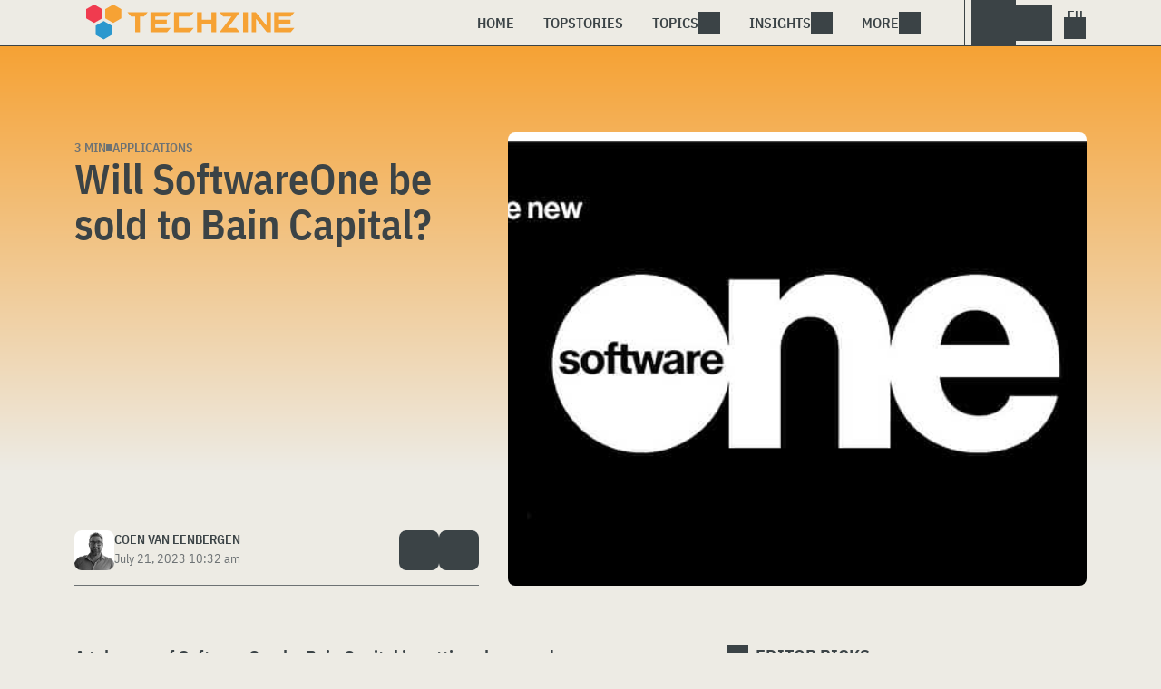

--- FILE ---
content_type: text/html; charset=UTF-8
request_url: https://www.techzine.eu/news/applications/109171/will-softwareone-be-sold-to-bain-capital/
body_size: 19821
content:
<!DOCTYPE html>
<html class="theme-light" lang="en" prefix="og: http://ogp.me/ns#">
<head>
<meta charset="UTF-8">
<script type="text/javascript">
/* <![CDATA[ */
var gform;gform||(document.addEventListener("gform_main_scripts_loaded",function(){gform.scriptsLoaded=!0}),document.addEventListener("gform/theme/scripts_loaded",function(){gform.themeScriptsLoaded=!0}),window.addEventListener("DOMContentLoaded",function(){gform.domLoaded=!0}),gform={domLoaded:!1,scriptsLoaded:!1,themeScriptsLoaded:!1,isFormEditor:()=>"function"==typeof InitializeEditor,callIfLoaded:function(o){return!(!gform.domLoaded||!gform.scriptsLoaded||!gform.themeScriptsLoaded&&!gform.isFormEditor()||(gform.isFormEditor()&&console.warn("The use of gform.initializeOnLoaded() is deprecated in the form editor context and will be removed in Gravity Forms 3.1."),o(),0))},initializeOnLoaded:function(o){gform.callIfLoaded(o)||(document.addEventListener("gform_main_scripts_loaded",()=>{gform.scriptsLoaded=!0,gform.callIfLoaded(o)}),document.addEventListener("gform/theme/scripts_loaded",()=>{gform.themeScriptsLoaded=!0,gform.callIfLoaded(o)}),window.addEventListener("DOMContentLoaded",()=>{gform.domLoaded=!0,gform.callIfLoaded(o)}))},hooks:{action:{},filter:{}},addAction:function(o,r,e,t){gform.addHook("action",o,r,e,t)},addFilter:function(o,r,e,t){gform.addHook("filter",o,r,e,t)},doAction:function(o){gform.doHook("action",o,arguments)},applyFilters:function(o){return gform.doHook("filter",o,arguments)},removeAction:function(o,r){gform.removeHook("action",o,r)},removeFilter:function(o,r,e){gform.removeHook("filter",o,r,e)},addHook:function(o,r,e,t,n){null==gform.hooks[o][r]&&(gform.hooks[o][r]=[]);var d=gform.hooks[o][r];null==n&&(n=r+"_"+d.length),gform.hooks[o][r].push({tag:n,callable:e,priority:t=null==t?10:t})},doHook:function(r,o,e){var t;if(e=Array.prototype.slice.call(e,1),null!=gform.hooks[r][o]&&((o=gform.hooks[r][o]).sort(function(o,r){return o.priority-r.priority}),o.forEach(function(o){"function"!=typeof(t=o.callable)&&(t=window[t]),"action"==r?t.apply(null,e):e[0]=t.apply(null,e)})),"filter"==r)return e[0]},removeHook:function(o,r,t,n){var e;null!=gform.hooks[o][r]&&(e=(e=gform.hooks[o][r]).filter(function(o,r,e){return!!(null!=n&&n!=o.tag||null!=t&&t!=o.priority)}),gform.hooks[o][r]=e)}});
/* ]]> */
</script>

<meta name="viewport" content="width=device-width, initial-scale=1">
<meta name="referrer" content="always">
    <link rel="apple-touch-icon" sizes="180x180" href="/wp-content/icons/apple-touch-icon.png">
    <link rel="icon" type="image/png" sizes="32x32" href="/wp-content/icons/favicon-32x32.png">
    <link rel="icon" type="image/png" sizes="16x16" href="/wp-content/icons/favicon-16x16.png">
    <link rel="manifest" href="/wp-content/icons/site.webmanifest">
    <link rel="mask-icon" href="/wp-content/icons/safari-pinned-tab.svg" color="#f6a234">
    <link rel="shortcut icon" href="/wp-content/icons/favicon.ico">
    <meta name="msapplication-TileColor" content="#f6a234">
    <meta name="msapplication-config" content="/wp-content/icons/browserconfig.xml">
    <meta name="theme-color" content="#f6a234">
    <link rel="profile" href="http://gmpg.org/xfn/11">
    <link rel="preconnect" href="https://cdn-cookieyes.com" />
<link rel="preconnect" href="https://service.techzine.eu" />
<link rel="preconnect" href="https://www.techzine.nl" />
<link rel="preconnect" href="https://media.dolphin.pub" />
<link rel="preconnect" href="https://snap.licdn.com" /><meta name='robots' content='index, follow, max-image-preview:large, max-snippet:-1, max-video-preview:-1' />

	<!-- This site is optimized with the Yoast SEO Premium plugin v26.4 (Yoast SEO v26.4) - https://yoast.com/wordpress/plugins/seo/ -->
	<title>Will SoftwareOne be sold to Bain Capital? - Techzine Global</title>
	<meta name="description" content="A takeover of SoftwareOne by Bain Capital is getting closer and closer. Last month Bain Capital made an unsolicited takeover offer on SoftwareOne, which" />
	<link rel="canonical" href="https://www.techzine.eu/news/applications/109171/will-softwareone-be-sold-to-bain-capital/" />
	<meta property="og:locale" content="en_US" />
	<meta property="og:type" content="article" />
	<meta property="og:title" content="Will SoftwareOne be sold to Bain Capital?" />
	<meta property="og:description" content="A takeover of SoftwareOne by Bain Capital is getting closer and closer. Last month Bain Capital made an unsolicited takeover offer on SoftwareOne, which" />
	<meta property="og:url" content="https://www.techzine.eu/news/applications/109171/will-softwareone-be-sold-to-bain-capital/" />
	<meta property="og:site_name" content="Techzine Global" />
	<meta property="og:image" content="https://www.techzine.eu/wp-content/uploads/2023/07/software-one.jpg" />
	<meta property="og:image:width" content="1200" />
	<meta property="og:image:height" content="630" />
	<meta property="og:image:type" content="image/jpeg" />
	<meta name="twitter:card" content="summary_large_image" />
	<meta name="twitter:site" content="@techzine" />
	<meta name="twitter:label1" content="Est. reading time" />
	<meta name="twitter:data1" content="2 minutes" />
	<script type="application/ld+json" class="yoast-schema-graph">{"@context":"https://schema.org","@graph":[{"@type":"Article","@id":"https://www.techzine.eu/news/applications/109171/will-softwareone-be-sold-to-bain-capital/#article","isPartOf":{"@id":"https://www.techzine.eu/news/applications/109171/will-softwareone-be-sold-to-bain-capital/"},"author":{"name":"Coen van Eenbergen","@id":"https://www.techzine.eu/#/schema/person/08ae552ec4ac0530c98ac8ada3b8ae96"},"headline":"Will SoftwareOne be sold to Bain Capital?","datePublished":"2023-07-21T08:32:21+00:00","mainEntityOfPage":{"@id":"https://www.techzine.eu/news/applications/109171/will-softwareone-be-sold-to-bain-capital/"},"wordCount":408,"publisher":{"@id":"https://www.techzine.eu/#organization"},"image":{"@id":"https://www.techzine.eu/news/applications/109171/will-softwareone-be-sold-to-bain-capital/#primaryimage"},"thumbnailUrl":"https://www.techzine.eu/wp-content/uploads/2023/07/software-one.jpg","keywords":["acquisition","Bain Capital","softwareone","Takeover"],"articleSection":["Applications"],"inLanguage":"en-US","copyrightYear":"2023","copyrightHolder":{"@id":"https://www.techzine.eu/#organization"}},{"@type":"WebPage","@id":"https://www.techzine.eu/news/applications/109171/will-softwareone-be-sold-to-bain-capital/","url":"https://www.techzine.eu/news/applications/109171/will-softwareone-be-sold-to-bain-capital/","name":"Will SoftwareOne be sold to Bain Capital? - Techzine Global","isPartOf":{"@id":"https://www.techzine.eu/#website"},"primaryImageOfPage":{"@id":"https://www.techzine.eu/news/applications/109171/will-softwareone-be-sold-to-bain-capital/#primaryimage"},"image":{"@id":"https://www.techzine.eu/news/applications/109171/will-softwareone-be-sold-to-bain-capital/#primaryimage"},"thumbnailUrl":"https://www.techzine.eu/wp-content/uploads/2023/07/software-one.jpg","datePublished":"2023-07-21T08:32:21+00:00","description":"A takeover of SoftwareOne by Bain Capital is getting closer and closer. Last month Bain Capital made an unsolicited takeover offer on SoftwareOne, which","breadcrumb":{"@id":"https://www.techzine.eu/news/applications/109171/will-softwareone-be-sold-to-bain-capital/#breadcrumb"},"inLanguage":"en-US","potentialAction":[{"@type":"ReadAction","target":["https://www.techzine.eu/news/applications/109171/will-softwareone-be-sold-to-bain-capital/"]}]},{"@type":"ImageObject","inLanguage":"en-US","@id":"https://www.techzine.eu/news/applications/109171/will-softwareone-be-sold-to-bain-capital/#primaryimage","url":"https://www.techzine.eu/wp-content/uploads/2023/07/software-one.jpg","contentUrl":"https://www.techzine.eu/wp-content/uploads/2023/07/software-one.jpg","width":1200,"height":630,"caption":"A black background with the words meet the new software."},{"@type":"BreadcrumbList","@id":"https://www.techzine.eu/news/applications/109171/will-softwareone-be-sold-to-bain-capital/#breadcrumb","itemListElement":[{"@type":"ListItem","position":1,"name":"Techzine","item":"https://www.techzine.eu/"},{"@type":"ListItem","position":2,"name":"News","item":"https://www.techzine.eu/news/"},{"@type":"ListItem","position":3,"name":"Applications","item":"https://www.techzine.eu/applications/"},{"@type":"ListItem","position":4,"name":"Will SoftwareOne be sold to Bain Capital?"}]},{"@type":"WebSite","@id":"https://www.techzine.eu/#website","url":"https://www.techzine.eu/","name":"Techzine Global","description":"Your single source of truth","publisher":{"@id":"https://www.techzine.eu/#organization"},"potentialAction":[{"@type":"SearchAction","target":{"@type":"EntryPoint","urlTemplate":"https://www.techzine.eu/?s={search_term_string}"},"query-input":{"@type":"PropertyValueSpecification","valueRequired":true,"valueName":"search_term_string"}}],"inLanguage":"en-US"},{"@type":"Organization","@id":"https://www.techzine.eu/#organization","name":"Techzine","alternateName":"Dolphin Publications","url":"https://www.techzine.eu/","logo":{"@type":"ImageObject","inLanguage":"en-US","@id":"https://www.techzine.eu/#/schema/logo/image/","url":"https://www.techzine.eu/wp-content/uploads/2024/07/icon.png","contentUrl":"https://www.techzine.eu/wp-content/uploads/2024/07/icon.png","width":500,"height":500,"caption":"Techzine"},"image":{"@id":"https://www.techzine.eu/#/schema/logo/image/"},"sameAs":["https://x.com/techzine","https://www.instagram.com/techzine/","https://www.linkedin.com/company/techzine-eu","https://www.youtube.com/user/techzine"],"description":"Publisher of multiple IT publications in multiple languages; Techzine and ICTMagazine","email":"info@dolphin.pub","telephone":"+31736233237","legalName":"Dolphin Publications B.V.","foundingDate":"2002-09-26","vatID":"NL861392978B01","numberOfEmployees":{"@type":"QuantitativeValue","minValue":"11","maxValue":"50"}},{"@type":"Person","@id":"https://www.techzine.eu/#/schema/person/08ae552ec4ac0530c98ac8ada3b8ae96","name":"Coen van Eenbergen","description":"Founder and analyst at Dolphin Publications","sameAs":["https://www.dolphin.pub","https://www.facebook.com/coenvaneenbergen","https://www.linkedin.com/in/cvaneenbergen","https://x.com/coenveenbergen"],"url":"https://www.techzine.eu/author/coen-van-eenbergen/"}]}</script>
	<!-- / Yoast SEO Premium plugin. -->


<link rel="alternate" type="application/rss+xml" title="Techzine Global &raquo; Feed" href="https://www.techzine.eu/feed/" />
<style id='wp-img-auto-sizes-contain-inline-css' type='text/css'>
img:is([sizes=auto i],[sizes^="auto," i]){contain-intrinsic-size:3000px 1500px}
/*# sourceURL=wp-img-auto-sizes-contain-inline-css */
</style>
<style id='wp-block-library-inline-css' type='text/css'>
:root{--wp-block-synced-color:#7a00df;--wp-block-synced-color--rgb:122,0,223;--wp-bound-block-color:var(--wp-block-synced-color);--wp-editor-canvas-background:#ddd;--wp-admin-theme-color:#007cba;--wp-admin-theme-color--rgb:0,124,186;--wp-admin-theme-color-darker-10:#006ba1;--wp-admin-theme-color-darker-10--rgb:0,107,160.5;--wp-admin-theme-color-darker-20:#005a87;--wp-admin-theme-color-darker-20--rgb:0,90,135;--wp-admin-border-width-focus:2px}@media (min-resolution:192dpi){:root{--wp-admin-border-width-focus:1.5px}}.wp-element-button{cursor:pointer}:root .has-very-light-gray-background-color{background-color:#eee}:root .has-very-dark-gray-background-color{background-color:#313131}:root .has-very-light-gray-color{color:#eee}:root .has-very-dark-gray-color{color:#313131}:root .has-vivid-green-cyan-to-vivid-cyan-blue-gradient-background{background:linear-gradient(135deg,#00d084,#0693e3)}:root .has-purple-crush-gradient-background{background:linear-gradient(135deg,#34e2e4,#4721fb 50%,#ab1dfe)}:root .has-hazy-dawn-gradient-background{background:linear-gradient(135deg,#faaca8,#dad0ec)}:root .has-subdued-olive-gradient-background{background:linear-gradient(135deg,#fafae1,#67a671)}:root .has-atomic-cream-gradient-background{background:linear-gradient(135deg,#fdd79a,#004a59)}:root .has-nightshade-gradient-background{background:linear-gradient(135deg,#330968,#31cdcf)}:root .has-midnight-gradient-background{background:linear-gradient(135deg,#020381,#2874fc)}:root{--wp--preset--font-size--normal:16px;--wp--preset--font-size--huge:42px}.has-regular-font-size{font-size:1em}.has-larger-font-size{font-size:2.625em}.has-normal-font-size{font-size:var(--wp--preset--font-size--normal)}.has-huge-font-size{font-size:var(--wp--preset--font-size--huge)}.has-text-align-center{text-align:center}.has-text-align-left{text-align:left}.has-text-align-right{text-align:right}.has-fit-text{white-space:nowrap!important}#end-resizable-editor-section{display:none}.aligncenter{clear:both}.items-justified-left{justify-content:flex-start}.items-justified-center{justify-content:center}.items-justified-right{justify-content:flex-end}.items-justified-space-between{justify-content:space-between}.screen-reader-text{border:0;clip-path:inset(50%);height:1px;margin:-1px;overflow:hidden;padding:0;position:absolute;width:1px;word-wrap:normal!important}.screen-reader-text:focus{background-color:#ddd;clip-path:none;color:#444;display:block;font-size:1em;height:auto;left:5px;line-height:normal;padding:15px 23px 14px;text-decoration:none;top:5px;width:auto;z-index:100000}html :where(.has-border-color){border-style:solid}html :where([style*=border-top-color]){border-top-style:solid}html :where([style*=border-right-color]){border-right-style:solid}html :where([style*=border-bottom-color]){border-bottom-style:solid}html :where([style*=border-left-color]){border-left-style:solid}html :where([style*=border-width]){border-style:solid}html :where([style*=border-top-width]){border-top-style:solid}html :where([style*=border-right-width]){border-right-style:solid}html :where([style*=border-bottom-width]){border-bottom-style:solid}html :where([style*=border-left-width]){border-left-style:solid}html :where(img[class*=wp-image-]){height:auto;max-width:100%}:where(figure){margin:0 0 1em}html :where(.is-position-sticky){--wp-admin--admin-bar--position-offset:var(--wp-admin--admin-bar--height,0px)}@media screen and (max-width:600px){html :where(.is-position-sticky){--wp-admin--admin-bar--position-offset:0px}}

/*# sourceURL=wp-block-library-inline-css */
</style><style id='wp-block-heading-inline-css' type='text/css'>
h1:where(.wp-block-heading).has-background,h2:where(.wp-block-heading).has-background,h3:where(.wp-block-heading).has-background,h4:where(.wp-block-heading).has-background,h5:where(.wp-block-heading).has-background,h6:where(.wp-block-heading).has-background{padding:1.25em 2.375em}h1.has-text-align-left[style*=writing-mode]:where([style*=vertical-lr]),h1.has-text-align-right[style*=writing-mode]:where([style*=vertical-rl]),h2.has-text-align-left[style*=writing-mode]:where([style*=vertical-lr]),h2.has-text-align-right[style*=writing-mode]:where([style*=vertical-rl]),h3.has-text-align-left[style*=writing-mode]:where([style*=vertical-lr]),h3.has-text-align-right[style*=writing-mode]:where([style*=vertical-rl]),h4.has-text-align-left[style*=writing-mode]:where([style*=vertical-lr]),h4.has-text-align-right[style*=writing-mode]:where([style*=vertical-rl]),h5.has-text-align-left[style*=writing-mode]:where([style*=vertical-lr]),h5.has-text-align-right[style*=writing-mode]:where([style*=vertical-rl]),h6.has-text-align-left[style*=writing-mode]:where([style*=vertical-lr]),h6.has-text-align-right[style*=writing-mode]:where([style*=vertical-rl]){rotate:180deg}
/*# sourceURL=https://www.techzine.eu/wp-includes/blocks/heading/style.min.css */
</style>
<style id='wp-block-paragraph-inline-css' type='text/css'>
.is-small-text{font-size:.875em}.is-regular-text{font-size:1em}.is-large-text{font-size:2.25em}.is-larger-text{font-size:3em}.has-drop-cap:not(:focus):first-letter{float:left;font-size:8.4em;font-style:normal;font-weight:100;line-height:.68;margin:.05em .1em 0 0;text-transform:uppercase}body.rtl .has-drop-cap:not(:focus):first-letter{float:none;margin-left:.1em}p.has-drop-cap.has-background{overflow:hidden}:root :where(p.has-background){padding:1.25em 2.375em}:where(p.has-text-color:not(.has-link-color)) a{color:inherit}p.has-text-align-left[style*="writing-mode:vertical-lr"],p.has-text-align-right[style*="writing-mode:vertical-rl"]{rotate:180deg}
/*# sourceURL=https://www.techzine.eu/wp-includes/blocks/paragraph/style.min.css */
</style>
<style id='global-styles-inline-css' type='text/css'>
:root{--wp--preset--aspect-ratio--square: 1;--wp--preset--aspect-ratio--4-3: 4/3;--wp--preset--aspect-ratio--3-4: 3/4;--wp--preset--aspect-ratio--3-2: 3/2;--wp--preset--aspect-ratio--2-3: 2/3;--wp--preset--aspect-ratio--16-9: 16/9;--wp--preset--aspect-ratio--9-16: 9/16;--wp--preset--color--black: #000000;--wp--preset--color--cyan-bluish-gray: #abb8c3;--wp--preset--color--white: #ffffff;--wp--preset--color--pale-pink: #f78da7;--wp--preset--color--vivid-red: #cf2e2e;--wp--preset--color--luminous-vivid-orange: #ff6900;--wp--preset--color--luminous-vivid-amber: #fcb900;--wp--preset--color--light-green-cyan: #7bdcb5;--wp--preset--color--vivid-green-cyan: #00d084;--wp--preset--color--pale-cyan-blue: #8ed1fc;--wp--preset--color--vivid-cyan-blue: #0693e3;--wp--preset--color--vivid-purple: #9b51e0;--wp--preset--gradient--vivid-cyan-blue-to-vivid-purple: linear-gradient(135deg,rgb(6,147,227) 0%,rgb(155,81,224) 100%);--wp--preset--gradient--light-green-cyan-to-vivid-green-cyan: linear-gradient(135deg,rgb(122,220,180) 0%,rgb(0,208,130) 100%);--wp--preset--gradient--luminous-vivid-amber-to-luminous-vivid-orange: linear-gradient(135deg,rgb(252,185,0) 0%,rgb(255,105,0) 100%);--wp--preset--gradient--luminous-vivid-orange-to-vivid-red: linear-gradient(135deg,rgb(255,105,0) 0%,rgb(207,46,46) 100%);--wp--preset--gradient--very-light-gray-to-cyan-bluish-gray: linear-gradient(135deg,rgb(238,238,238) 0%,rgb(169,184,195) 100%);--wp--preset--gradient--cool-to-warm-spectrum: linear-gradient(135deg,rgb(74,234,220) 0%,rgb(151,120,209) 20%,rgb(207,42,186) 40%,rgb(238,44,130) 60%,rgb(251,105,98) 80%,rgb(254,248,76) 100%);--wp--preset--gradient--blush-light-purple: linear-gradient(135deg,rgb(255,206,236) 0%,rgb(152,150,240) 100%);--wp--preset--gradient--blush-bordeaux: linear-gradient(135deg,rgb(254,205,165) 0%,rgb(254,45,45) 50%,rgb(107,0,62) 100%);--wp--preset--gradient--luminous-dusk: linear-gradient(135deg,rgb(255,203,112) 0%,rgb(199,81,192) 50%,rgb(65,88,208) 100%);--wp--preset--gradient--pale-ocean: linear-gradient(135deg,rgb(255,245,203) 0%,rgb(182,227,212) 50%,rgb(51,167,181) 100%);--wp--preset--gradient--electric-grass: linear-gradient(135deg,rgb(202,248,128) 0%,rgb(113,206,126) 100%);--wp--preset--gradient--midnight: linear-gradient(135deg,rgb(2,3,129) 0%,rgb(40,116,252) 100%);--wp--preset--font-size--small: 13px;--wp--preset--font-size--medium: 20px;--wp--preset--font-size--large: 36px;--wp--preset--font-size--x-large: 42px;--wp--preset--spacing--20: 0.44rem;--wp--preset--spacing--30: 0.67rem;--wp--preset--spacing--40: 1rem;--wp--preset--spacing--50: 1.5rem;--wp--preset--spacing--60: 2.25rem;--wp--preset--spacing--70: 3.38rem;--wp--preset--spacing--80: 5.06rem;--wp--preset--shadow--natural: 6px 6px 9px rgba(0, 0, 0, 0.2);--wp--preset--shadow--deep: 12px 12px 50px rgba(0, 0, 0, 0.4);--wp--preset--shadow--sharp: 6px 6px 0px rgba(0, 0, 0, 0.2);--wp--preset--shadow--outlined: 6px 6px 0px -3px rgb(255, 255, 255), 6px 6px rgb(0, 0, 0);--wp--preset--shadow--crisp: 6px 6px 0px rgb(0, 0, 0);}:where(.is-layout-flex){gap: 0.5em;}:where(.is-layout-grid){gap: 0.5em;}body .is-layout-flex{display: flex;}.is-layout-flex{flex-wrap: wrap;align-items: center;}.is-layout-flex > :is(*, div){margin: 0;}body .is-layout-grid{display: grid;}.is-layout-grid > :is(*, div){margin: 0;}:where(.wp-block-columns.is-layout-flex){gap: 2em;}:where(.wp-block-columns.is-layout-grid){gap: 2em;}:where(.wp-block-post-template.is-layout-flex){gap: 1.25em;}:where(.wp-block-post-template.is-layout-grid){gap: 1.25em;}.has-black-color{color: var(--wp--preset--color--black) !important;}.has-cyan-bluish-gray-color{color: var(--wp--preset--color--cyan-bluish-gray) !important;}.has-white-color{color: var(--wp--preset--color--white) !important;}.has-pale-pink-color{color: var(--wp--preset--color--pale-pink) !important;}.has-vivid-red-color{color: var(--wp--preset--color--vivid-red) !important;}.has-luminous-vivid-orange-color{color: var(--wp--preset--color--luminous-vivid-orange) !important;}.has-luminous-vivid-amber-color{color: var(--wp--preset--color--luminous-vivid-amber) !important;}.has-light-green-cyan-color{color: var(--wp--preset--color--light-green-cyan) !important;}.has-vivid-green-cyan-color{color: var(--wp--preset--color--vivid-green-cyan) !important;}.has-pale-cyan-blue-color{color: var(--wp--preset--color--pale-cyan-blue) !important;}.has-vivid-cyan-blue-color{color: var(--wp--preset--color--vivid-cyan-blue) !important;}.has-vivid-purple-color{color: var(--wp--preset--color--vivid-purple) !important;}.has-black-background-color{background-color: var(--wp--preset--color--black) !important;}.has-cyan-bluish-gray-background-color{background-color: var(--wp--preset--color--cyan-bluish-gray) !important;}.has-white-background-color{background-color: var(--wp--preset--color--white) !important;}.has-pale-pink-background-color{background-color: var(--wp--preset--color--pale-pink) !important;}.has-vivid-red-background-color{background-color: var(--wp--preset--color--vivid-red) !important;}.has-luminous-vivid-orange-background-color{background-color: var(--wp--preset--color--luminous-vivid-orange) !important;}.has-luminous-vivid-amber-background-color{background-color: var(--wp--preset--color--luminous-vivid-amber) !important;}.has-light-green-cyan-background-color{background-color: var(--wp--preset--color--light-green-cyan) !important;}.has-vivid-green-cyan-background-color{background-color: var(--wp--preset--color--vivid-green-cyan) !important;}.has-pale-cyan-blue-background-color{background-color: var(--wp--preset--color--pale-cyan-blue) !important;}.has-vivid-cyan-blue-background-color{background-color: var(--wp--preset--color--vivid-cyan-blue) !important;}.has-vivid-purple-background-color{background-color: var(--wp--preset--color--vivid-purple) !important;}.has-black-border-color{border-color: var(--wp--preset--color--black) !important;}.has-cyan-bluish-gray-border-color{border-color: var(--wp--preset--color--cyan-bluish-gray) !important;}.has-white-border-color{border-color: var(--wp--preset--color--white) !important;}.has-pale-pink-border-color{border-color: var(--wp--preset--color--pale-pink) !important;}.has-vivid-red-border-color{border-color: var(--wp--preset--color--vivid-red) !important;}.has-luminous-vivid-orange-border-color{border-color: var(--wp--preset--color--luminous-vivid-orange) !important;}.has-luminous-vivid-amber-border-color{border-color: var(--wp--preset--color--luminous-vivid-amber) !important;}.has-light-green-cyan-border-color{border-color: var(--wp--preset--color--light-green-cyan) !important;}.has-vivid-green-cyan-border-color{border-color: var(--wp--preset--color--vivid-green-cyan) !important;}.has-pale-cyan-blue-border-color{border-color: var(--wp--preset--color--pale-cyan-blue) !important;}.has-vivid-cyan-blue-border-color{border-color: var(--wp--preset--color--vivid-cyan-blue) !important;}.has-vivid-purple-border-color{border-color: var(--wp--preset--color--vivid-purple) !important;}.has-vivid-cyan-blue-to-vivid-purple-gradient-background{background: var(--wp--preset--gradient--vivid-cyan-blue-to-vivid-purple) !important;}.has-light-green-cyan-to-vivid-green-cyan-gradient-background{background: var(--wp--preset--gradient--light-green-cyan-to-vivid-green-cyan) !important;}.has-luminous-vivid-amber-to-luminous-vivid-orange-gradient-background{background: var(--wp--preset--gradient--luminous-vivid-amber-to-luminous-vivid-orange) !important;}.has-luminous-vivid-orange-to-vivid-red-gradient-background{background: var(--wp--preset--gradient--luminous-vivid-orange-to-vivid-red) !important;}.has-very-light-gray-to-cyan-bluish-gray-gradient-background{background: var(--wp--preset--gradient--very-light-gray-to-cyan-bluish-gray) !important;}.has-cool-to-warm-spectrum-gradient-background{background: var(--wp--preset--gradient--cool-to-warm-spectrum) !important;}.has-blush-light-purple-gradient-background{background: var(--wp--preset--gradient--blush-light-purple) !important;}.has-blush-bordeaux-gradient-background{background: var(--wp--preset--gradient--blush-bordeaux) !important;}.has-luminous-dusk-gradient-background{background: var(--wp--preset--gradient--luminous-dusk) !important;}.has-pale-ocean-gradient-background{background: var(--wp--preset--gradient--pale-ocean) !important;}.has-electric-grass-gradient-background{background: var(--wp--preset--gradient--electric-grass) !important;}.has-midnight-gradient-background{background: var(--wp--preset--gradient--midnight) !important;}.has-small-font-size{font-size: var(--wp--preset--font-size--small) !important;}.has-medium-font-size{font-size: var(--wp--preset--font-size--medium) !important;}.has-large-font-size{font-size: var(--wp--preset--font-size--large) !important;}.has-x-large-font-size{font-size: var(--wp--preset--font-size--x-large) !important;}
/*# sourceURL=global-styles-inline-css */
</style>

<style id='classic-theme-styles-inline-css' type='text/css'>
/*! This file is auto-generated */
.wp-block-button__link{color:#fff;background-color:#32373c;border-radius:9999px;box-shadow:none;text-decoration:none;padding:calc(.667em + 2px) calc(1.333em + 2px);font-size:1.125em}.wp-block-file__button{background:#32373c;color:#fff;text-decoration:none}
/*# sourceURL=/wp-includes/css/classic-themes.min.css */
</style>
<link rel='stylesheet' id='ep_general_styles-css' href='https://www.techzine.eu/wp-content/plugins/elasticpress/dist/css/general-styles.css?ver=66295efe92a630617c00' type='text/css' media='all' />
<link rel='stylesheet' id='techzinev11-style-css' href='https://www.techzine.eu/wp-content/themes/techzinev11/css/style.css?ver=2025071605' type='text/css' media='screen' />
<link rel='stylesheet' id='techzinev11-style-mobile-css' href='https://www.techzine.eu/wp-content/themes/techzinev11/css/style-mobile.css?ver=2025071605' type='text/css' media='screen and (max-width: 1023.9px)' />
<script type="text/javascript" src="https://www.techzine.eu/wp-includes/js/jquery/jquery.min.js?ver=3.7.1" id="jquery-core-js"></script>
<script type="text/javascript" src="https://www.techzine.eu/wp-includes/js/jquery/jquery-migrate.min.js?ver=3.4.1" id="jquery-migrate-js"></script>
<script type="text/javascript">
	var crph = null; var e=window;
	(function(e,t,o,n,p,r,i){e.crpAlias=n;e[e.crpAlias]=e[e.crpAlias]||function(){(e[e.crpAlias].q=e[e.crpAlias].q||[]).push(arguments)};e[e.crpAlias].l=(new Date).getTime();r=t.createElement("script");r.src=o;r.async=true;i=t.getElementsByTagName("script")[0];i.parentNode.insertBefore(r,i)})(window,document,"https://service.techzine.eu/js/events.js","crp"); crph=window.location.toString().match('crph=(.*?)(&|$)')||null; if(crph!=null){crph=crph[1];}else{crph='';}crp('track', crph);
	 
</script><script>var _aso = _aso || {}; _aso.cmp = true; _aso.no_campaign_dups = true; var screenWidth = window.innerWidth || document.documentElement.clientWidth || document.body.clientWidth;</script>

<script id="cookieyes" async type="text/javascript" src="https://cdn-cookieyes.com/client_data/0814763e01f01d328a17145c/script.js"></script> 
<script defer data-domain="techzine.eu" src="https://service.techzine.eu/pl/script.js"></script>
<script data-cfasync="false" async src="https://media.dolphin.pub/js/code.min.js"></script>




<link rel="icon" href="https://www.techzine.eu/wp-content/uploads/2024/06/cropped-icon-32x32.png" sizes="32x32" />
<link rel="icon" href="https://www.techzine.eu/wp-content/uploads/2024/06/cropped-icon-192x192.png" sizes="192x192" />
<link rel="apple-touch-icon" href="https://www.techzine.eu/wp-content/uploads/2024/06/cropped-icon-180x180.png" />
<meta name="msapplication-TileImage" content="https://www.techzine.eu/wp-content/uploads/2024/06/cropped-icon-270x270.png" />
</head>
<body class="wp-singular news-template-default single single-news postid-109171 wp-theme-techzinev11 techzineeu">
    <header class="site-header" id="header">
        <a class="skip-link screen-reader-text" href="#main">Skip to content</a>
        <div class="header-wrapper">
            <div class="container">
                <div id="logo"><a href="https://www.techzine.eu/" rel="home">
                                    <span>Techzine Global</span>
                                </a></div>
                <div id="menu">
                    <div class="button dropdown-toggle navbar-toggle" data-bs-toggle="dropdown" data-bs-target=".nav-dropdown"><span></span></div>
                    <nav id="site-navigation" class="dropdown-menu depth_0 nav-dropdown">
                        <form action="/" method="get" class="mobilesearch">
                            <input type="text" name="s" id="s" value="" placeholder="Search for...">
                            <button type="submit" class="search_icon"></button>
                            <input type="hidden" name="years" value="2026,2025,2024,2023,2022">
                        </form>
                        <ul id="menu-master" class="navbar-nav "><li  id="menu-item-74509" class="menu-item menu-item-type-custom menu-item-object-custom menu-item-home nav-item nav-item-74509"><a href="https://www.techzine.eu/" class="nav-link ">Home</a></li>
<li  id="menu-item-74511" class="menu-item menu-item-type-post_type menu-item-object-page nav-item nav-item-74511"><a href="https://www.techzine.eu/topstories/" class="nav-link ">Topstories</a></li>
<li  id="menu-item-74512" class="menu-item menu-item-type-custom menu-item-object-custom menu-item-has-children dropdown nav-item nav-item-74512"><a href="#" class="nav-link  dropdown-toggle" data-bs-toggle="dropdown" aria-haspopup="true" aria-expanded="false">Topics</a>
<ul class="dropdown-menu  depth_0">
	<li  id="menu-item-74513" class="menu-item menu-item-type-taxonomy menu-item-object-category nav-item nav-item-74513"><a href="https://www.techzine.eu/analytics/" class="dropdown-item ">Analytics</a></li>
	<li  id="menu-item-74514" class="menu-item menu-item-type-taxonomy menu-item-object-category current-news-ancestor current-menu-parent current-news-parent nav-item nav-item-74514"><a href="https://www.techzine.eu/applications/" class="dropdown-item ">Applications</a></li>
	<li  id="menu-item-74515" class="menu-item menu-item-type-taxonomy menu-item-object-category nav-item nav-item-74515"><a href="https://www.techzine.eu/collaboration/" class="dropdown-item ">Collaboration</a></li>
	<li  id="menu-item-74516" class="menu-item menu-item-type-taxonomy menu-item-object-category nav-item nav-item-74516"><a href="https://www.techzine.eu/data-management/" class="dropdown-item ">Data Management</a></li>
	<li  id="menu-item-74517" class="menu-item menu-item-type-taxonomy menu-item-object-category nav-item nav-item-74517"><a href="https://www.techzine.eu/devices/" class="dropdown-item ">Devices</a></li>
	<li  id="menu-item-74518" class="menu-item menu-item-type-taxonomy menu-item-object-category nav-item nav-item-74518"><a href="https://www.techzine.eu/devops/" class="dropdown-item ">Devops</a></li>
	<li  id="menu-item-74520" class="menu-item menu-item-type-taxonomy menu-item-object-category nav-item nav-item-74520"><a href="https://www.techzine.eu/infrastructure/" class="dropdown-item ">Infrastructure</a></li>
	<li  id="menu-item-74521" class="menu-item menu-item-type-taxonomy menu-item-object-category nav-item nav-item-74521"><a href="https://www.techzine.eu/privacy-compliance/" class="dropdown-item ">Privacy &amp; Compliance</a></li>
	<li  id="menu-item-74522" class="menu-item menu-item-type-taxonomy menu-item-object-category nav-item nav-item-74522"><a href="https://www.techzine.eu/security/" class="dropdown-item ">Security</a></li>
</ul>
</li>
<li  id="menu-item-74524" class="menu-item menu-item-type-custom menu-item-object-custom menu-item-has-children dropdown nav-item nav-item-74524"><a href="#" class="nav-link  dropdown-toggle" data-bs-toggle="dropdown" aria-haspopup="true" aria-expanded="false">Insights</a>
<ul class="dropdown-menu  depth_0">
	<li  id="menu-item-74510" class="menu-item menu-item-type-post_type menu-item-object-page nav-item nav-item-74510"><a href="https://www.techzine.eu/insights/" class="dropdown-item ">All Insights</a></li>
	<li  id="menu-item-128987" class="menu-item menu-item-type-taxonomy menu-item-object-insights nav-item nav-item-128987"><a href="https://www.techzine.eu/insights/agentic-ai/" class="dropdown-item ">Agentic AI</a></li>
	<li  id="menu-item-122024" class="menu-item menu-item-type-taxonomy menu-item-object-insights nav-item nav-item-122024"><a href="https://www.techzine.eu/insights/analytics/" class="dropdown-item ">Analytics</a></li>
	<li  id="menu-item-121445" class="menu-item menu-item-type-taxonomy menu-item-object-insights nav-item nav-item-121445"><a href="https://www.techzine.eu/insights/cloud-erp/" class="dropdown-item ">Cloud ERP</a></li>
	<li  id="menu-item-121446" class="menu-item menu-item-type-taxonomy menu-item-object-insights nav-item nav-item-121446"><a href="https://www.techzine.eu/insights/gen-ai/" class="dropdown-item ">Generative AI</a></li>
	<li  id="menu-item-121447" class="menu-item menu-item-type-taxonomy menu-item-object-insights nav-item nav-item-121447"><a href="https://www.techzine.eu/insights/it-in-retail/" class="dropdown-item ">IT in Retail</a></li>
	<li  id="menu-item-124116" class="menu-item menu-item-type-taxonomy menu-item-object-insights nav-item nav-item-124116"><a href="https://www.techzine.eu/insights/nis2/" class="dropdown-item ">NIS2</a></li>
	<li  id="menu-item-130901" class="menu-item menu-item-type-taxonomy menu-item-object-insights nav-item nav-item-130901"><a href="https://www.techzine.eu/insights/rsac-2025-conference/" class="dropdown-item ">RSAC 2025 Conference</a></li>
	<li  id="menu-item-121448" class="menu-item menu-item-type-taxonomy menu-item-object-insights nav-item nav-item-121448"><a href="https://www.techzine.eu/insights/security-platforms/" class="dropdown-item ">Security Platforms</a></li>
	<li  id="menu-item-125258" class="menu-item menu-item-type-taxonomy menu-item-object-insights nav-item nav-item-125258"><a href="https://www.techzine.eu/insights/sentinelone/" class="dropdown-item ">SentinelOne</a></li>
</ul>
</li>
<li  id="menu-item-37358" class="menu-item menu-item-type-custom menu-item-object-custom menu-item-has-children dropdown nav-item nav-item-37358"><a href="#" class="nav-link  dropdown-toggle" data-bs-toggle="dropdown" aria-haspopup="true" aria-expanded="false">More</a>
<ul class="dropdown-menu  depth_0">
	<li  id="menu-item-37360" class="menu-item menu-item-type-custom menu-item-object-custom nav-item nav-item-37360"><a href="https://www.dolphin.pub" class="dropdown-item ">Become a partner</a></li>
	<li  id="menu-item-42920" class="menu-item menu-item-type-post_type menu-item-object-page nav-item nav-item-42920"><a href="https://www.techzine.eu/about-us/" class="dropdown-item ">About us</a></li>
	<li  id="menu-item-37361" class="menu-item menu-item-type-custom menu-item-object-custom nav-item nav-item-37361"><a href="/contact" class="dropdown-item ">Contact us</a></li>
	<li  id="menu-item-37471" class="menu-item menu-item-type-custom menu-item-object-custom nav-item nav-item-37471"><a href="/conditions" class="dropdown-item ">Terms and conditions</a></li>
	<li  id="menu-item-37497" class="menu-item menu-item-type-custom menu-item-object-custom nav-item nav-item-37497"><a href="/privacy" class="dropdown-item ">Privacy Policy</a></li>
</ul>
</li>
</ul>                    </nav>
                    <div class="search_menu_container">
                        <div class="dropdown-toggle search-toggle" data-bs-toggle="dropdown" data-bs-target=".search-dropdown"></div>
                        <div id="search_menu" class="dropdown-menu depth_0 search-dropdown">
                            <form action="/" method="get">
                                    <input type="text" name="s" id="s" value="" placeholder="Search for...">
                                    <button type="submit" class="search_icon"></button>
                                    <input type="hidden" name="years" value="2026,2025,2024">
                            </form>
                        </div>
                    </div>
                    <div class="lights-out"></div>
                    <div class="dropdown-toggle lang-toggle techzineeu" data-bs-toggle="dropdown" data-bs-target=".lang-dropdown"><span></span></div>
                    <div id="lang" class="dropdown-menu depth_0 lang-dropdown">
                        <ul>
                            <li><a href="https://www.techzine.eu" class="tzlink" rel="external">Techzine Global</a></li>
                            <li><a href="https://www.techzine.nl" class="tzlink" rel="external">Techzine Netherlands</a></li>
                            <li><a href="https://www.techzine.be" class="tzlink" rel="external">Techzine Belgium</a></li>
                            <li><a href="https://www.techzine.tv" class="tzlink" rel="external">Techzine TV</a></li>
                            <li><div class="divider"></div></li>
                            <li><a href="https://www.ictmagazine.nl" class="ictmaglink" rel="external">ICTMagazine Netherlands</a></li>
                            <li><a href="https://www.ictmagazine.nl" class="ictmaglink"  rel="external">ICTMagazine Belgium</a></li>
                        </ul>
                    </div>
                </div>
            </div>
        </div>
        
<div id="breadcrumbs"><span><span><a href="https://www.techzine.eu/">Techzine</a></span> » <span><a href="https://www.techzine.eu/news/">News</a></span> » <span><a href="https://www.techzine.eu/applications/">Applications</a></span> » <span class="breadcrumb_last" aria-current="page"><strong>Will SoftwareOne be sold to Bain Capital?</strong></span></span></div>
    </header>

	<div id="content" class="site-content">
        <div class="color_bar"></div>	<div class="container chimney">
		            <div id="first_chimney">
                <script>
                    if(screenWidth >= 1000) {
                        var banelm = document.createElement("ins");
                        banelm.setAttribute("data-zone", "119371");
                        banelm.classList.add("aso-zone");
                        document.getElementById('first_chimney').appendChild(banelm);
                    }
                    if(screenWidth < 1000) {
                        var banelm = document.createElement("ins");
                        banelm.setAttribute("data-zone", "119372");
                        banelm.classList.add("aso-zone");
                        document.getElementById('first_chimney').appendChild(banelm);
                    }
                </script>
            </div>
            	</div>
    <main id="main" class="site-main container" role="main">
        <article id="post-109171" class="main-article post-109171 news type-news status-publish has-post-thumbnail category-applications tag-acquisition tag-bain-capital tag-softwareone tag-takeover">
            <header class="entry-header ">
                <div class="header_title">
                    <div class="meta">
                        <span class="time">3 min</span>
                        <span class="divider"></span>
                        <a class="cat" href="/applications/">Applications</a>
                                            </div>
                    <h1 class="entry-title" itemprop="headline">Will SoftwareOne be sold to Bain Capital?</h1>                                                        </div>
                <div class="header_meta">
                    <div class="author">
                        <div class="author-image">
                            <img alt='' src='https://www.techzine.nl/wp-content/uploads/2025/10/coen-author.png' srcset='https://www.techzine.nl/wp-content/uploads/2025/10/coen-author.png 2x' class='avatar avatar-100 photo' height='100' width='100' decoding='async'/>                        </div>
                        <div class="info">
                            <span itemprop="author" itemscope itemtype="http://schema.org/Person"><a itemprop="url" href="https://www.techzine.eu/author/coen-van-eenbergen/"><span class="author vcard" itemprop="name">Coen van Eenbergen</span></a></span><a href="https://www.techzine.eu/news/applications/109171/will-softwareone-be-sold-to-bain-capital/" rel="bookmark"><time class="entry-date published" itemprop="datePublished" datetime="2023-07-21T10:32:21+02:00">July 21, 2023 10:32 am</time><time class="updated" itemprop="dateModified" datetime="2023-07-21T10:32:21+02:00">July 21, 2023 10:32 am</time></a>                        </div>
                    </div>
                    <div class="share-buttons">
                            <div><a class="linkedin" href="javascript:void(0)" onclick="window.open('https://www.linkedin.com/shareArticle?mini=true&url=https://www.techzine.eu/news/applications/109171/will-softwareone-be-sold-to-bain-capital/&title=Will SoftwareOne be sold to Bain Capital?&summary=&source=techzine','', 'width=700,height=450'); return false"><span></span></a></div>
                            <div><a class="twitter" href="javascript:void(0)" onclick="window.open('http://x.com/share?url=https://www.techzine.eu/news/applications/109171/will-softwareone-be-sold-to-bain-capital/&amp;via=techzine&amp;text=Will SoftwareOne be sold to Bain Capital?','Tweet', 'width=700,height=450'); return false" data-count="none" data-via="techzine"><span></span></a></div>
                            <div><a class="whatsapp" href="javascript:void(0)" target="_blank" onclick="window.open('whatsapp://send?text=You should read this story on Techzine: https://www.techzine.eu/news/applications/109171/will-softwareone-be-sold-to-bain-capital/','', 'width=700,height=450'); return false"><span></span></a></div>
                    </div>
                </div>
                                <figure class="article-image">
                    <img width="768" height="403" src="https://www.techzine.eu/wp-content/uploads/2023/07/software-one-768x403.jpg" class="cover wp-post-image" alt="Will SoftwareOne be sold to Bain Capital?" id="primaryimage" fetchpriority="high" srcset="https://www.techzine.eu/wp-content/uploads/2023/07/software-one-768x403.jpg 768w, https://www.techzine.eu/wp-content/uploads/2023/07/software-one-450x236.jpg 450w, https://www.techzine.eu/wp-content/uploads/2023/07/software-one.jpg 1200w" sizes="(max-width: 768px) 100vw, 768px" />                </figure>
                            </header>
          	<div id="primary" class="content-area">
                <div class="entry-content" itemprop="articleBody">
                    
<p><strong>A takeover of SoftwareOne by Bain Capital is getting closer and closer. Last month Bain Capital made an unsolicited takeover offer on SoftwareOne, which was declined by the board, now Bain Capital has done a substantially higher offer. SoftwareOne announced it has received the second offer, but is still considering whether or not to accept it.</strong></p>



<p>On June 15, SoftwareOne <a href="https://www.softwareone.com/en/media-releases/2023/06/15/softwareone-statement-regarding-proposal-bain-capital" target="_blank">announced</a> that it had received an unsolicited takeover offer from Bain Capital at 18.50 Swiss francs per share for 100% of the shares. That would make SoftwareOne worth 2.9 billion Swiss francs (3 billion euros). At the same time, it announced that it would not accept the offer. Earlier this year, SoftwareOne appointed a new CEO and a new chairman of the board to guide the company into a new phase focused on growth and further expanding its IT services. The board believes that the path now taken and expected growth will realize more value for shareholders than the acquisition offer. </p>



<h2 class="wp-block-heading" id="h-cards-have-been-reshuffled">Cards have been reshuffled</h2>



<p>Although Bain Capital will no doubt have been disappointed after the rejected offer, it has not abandoned its desire to acquire SoftwareOne. Bain Capital has submitted another <a href="https://www.softwareone.com/nl-nl/nieuwsberichten/2023/07/20/softwareone-statement-regarding-second-proposal-from-bain-capital" target="_blank">takeover offer</a> to SoftwareOne. The new offer is substantially higher, between 19.50 and 20.50 Swiss francs per share. SoftwareOne&#8217;s board will now reassess the acquisition offer, but the chances of SoftwareOne coming into the hands of Bain Capital seem to be increasing.</p>



<h2 class="wp-block-heading">Large portion of shareholders are in favour of the acquisition </h2>



<p>SoftwareOne&#8217;s board must ultimately base its choice on what is best for the company and its shareholders. Three large shareholders, Daniel von Stockar, B. Curti Holding AG and René Gilli, with a total of 29% of the shares were already in favor of the first takeover bid. Chances are that with the new bid, the percentage of shareholders in favor of the acquisition has become larger. This also means that the pressure on the board will increase, especially if a majority of shareholders turn out to be in favor of an acquisition. In the end, shareholders can demand the replacement of board members if they are not happy with the decisions made by the board. </p>



<p>In any case, what is in the board&#8217;s favor is that the bid has gone up considerably and they have done the shareholders a good service. It will soon become clear what the SoftwareOne board chooses to do. </p>



<p><strong>Also read:</strong> <a href="https://www.techzine.eu/blogs/security/88831/softwareone-works-towards-a-full-fletched-security-platform/">SoftwareONE works towards a full-fletched security platform</a></p>
                </div><!-- .entry-content -->
                <footer class="entry-footer">
                                            <aside id="tags">
                                <h4 class="tag_title">Tags:</h4>
                                    <p class="tags"><a href="https://www.techzine.eu/tag/acquisition/" rel="tag">acquisition</a> / <a href="https://www.techzine.eu/tag/bain-capital/" rel="tag">Bain Capital</a> / <a href="https://www.techzine.eu/tag/softwareone/" rel="tag">softwareone</a> / <a href="https://www.techzine.eu/tag/takeover/" rel="tag">Takeover</a>                            </aside>
                                                        <div class="divider"></div>
                                        <div class="subscribe_block">
                
                <div class='gf_browser_chrome gform_wrapper gravity-theme gform-theme--no-framework crsubscribe_wrapper' data-form-theme='gravity-theme' data-form-index='0' id='gform_wrapper_1' ><div id='gf_1' class='gform_anchor' tabindex='-1'></div>
                        <div class='gform_heading'>
							<p class='gform_required_legend'>&quot;<span class="gfield_required gfield_required_asterisk">*</span>&quot; indicates required fields</p>
                        </div><form method='post' enctype='multipart/form-data' target='gform_ajax_frame_1' id='gform_1' class='crsubscribe' action='/news/applications/109171/will-softwareone-be-sold-to-bain-capital/#gf_1' data-formid='1' novalidate>
                        <div class='gform-body gform_body'><div id='gform_fields_1' class='gform_fields top_label form_sublabel_below description_below validation_below'><div id="field_1_6" class="gfield gfield--type-honeypot gform_validation_container field_sublabel_below gfield--has-description field_description_below field_validation_below gfield_visibility_visible"  ><label class='gfield_label gform-field-label' for='input_1_6'>Comments</label><div class='ginput_container'><input name='input_6' id='input_1_6' type='text' value='' autocomplete='new-password'/></div><div class='gfield_description' id='gfield_description_1_6'>This field is for validation purposes and should be left unchanged.</div></div><div id="field_1_5" class="gfield gfield--type-html gfield--width-full header gfield_html gfield_html_formatted gfield_no_follows_desc field_sublabel_below gfield--no-description field_description_below field_validation_below gfield_visibility_visible"  ><h4 id="subscribeTitle">Stay tuned, subscribe!</h4>
<script>
var newsletter_titles = ['Stay informed!', 'Don\'t miss any IT development', 'Stay tuned, subscribe!', 'Subscribe to our newsletters', 'Techzine newsletters'];
document.getElementById('subscribeTitle').innerHTML = newsletter_titles[Math.floor(Math.random() * 4)];
</script></div><div id="field_1_2" class="gfield gfield--type-email cremail gfield_contains_required field_sublabel_below gfield--no-description field_description_below hidden_label field_validation_below gfield_visibility_visible"  ><label class='gfield_label gform-field-label' for='input_1_2'>E-mailadres<span class="gfield_required"><span class="gfield_required gfield_required_asterisk">*</span></span></label><div class='ginput_container ginput_container_email'>
                            <input name='input_2' id='input_1_2' type='email' value='' class='large'   placeholder='name@organisation.com' aria-required="true" aria-invalid="false"  autocomplete="email"/>
                        </div></div><fieldset id="field_1_3" class="gfield gfield--type-checkbox gfield--type-choice gfield--width-full crlists gfield_contains_required field_sublabel_below gfield--no-description field_description_below hidden_label field_validation_below gfield_visibility_visible"  ><legend class='gfield_label gform-field-label gfield_label_before_complex' >Nieuwsbrieven<span class="gfield_required"><span class="gfield_required gfield_required_asterisk">*</span></span></legend><div class='ginput_container ginput_container_checkbox'><div class='gfield_checkbox ' id='input_1_3'><div class='gchoice gchoice_1_3_1'>
								<input class='gfield-choice-input' name='input_3.1' type='checkbox'  value='84623970802861205'  id='choice_1_3_1'   />
								<label for='choice_1_3_1' id='label_1_3_1' class='gform-field-label gform-field-label--type-inline'>Morning Bytes</label>
							</div><div class='gchoice gchoice_1_3_2'>
								<input class='gfield-choice-input' name='input_3.2' type='checkbox'  value='84623981521405447'  id='choice_1_3_2'   />
								<label for='choice_1_3_2' id='label_1_3_2' class='gform-field-label gform-field-label--type-inline'>Weekly Advisor</label>
							</div></div></div></fieldset></div></div>
        <div class='gform-footer gform_footer top_label'> <input type='submit' id='gform_submit_button_1' class='gform_button button' onclick='gform.submission.handleButtonClick(this);' data-submission-type='submit' value='Subscribe →'  /> <input type='hidden' name='gform_ajax' value='form_id=1&amp;title=&amp;description=&amp;tabindex=0&amp;theme=gravity-theme&amp;hash=f4e15b8573f22374652fc144fc9cd841' />
            <input type='hidden' class='gform_hidden' name='gform_submission_method' data-js='gform_submission_method_1' value='iframe' />
            <input type='hidden' class='gform_hidden' name='gform_theme' data-js='gform_theme_1' id='gform_theme_1' value='gravity-theme' />
            <input type='hidden' class='gform_hidden' name='gform_style_settings' data-js='gform_style_settings_1' id='gform_style_settings_1' value='' />
            <input type='hidden' class='gform_hidden' name='is_submit_1' value='1' />
            <input type='hidden' class='gform_hidden' name='gform_submit' value='1' />
            
            <input type='hidden' class='gform_hidden' name='gform_currency' data-currency='EUR' value='31Mykl1vcCLa0joD3Ae+pq11s6gK3bPnoFhFz3WH0JzogC/ov9iYEp0LraSyp+CfI5TRaWj3v0UYuH/d2pvK8mQ97bxIzNyhOfvDptbDGpAL1Fw=' />
            <input type='hidden' class='gform_hidden' name='gform_unique_id' value='' />
            <input type='hidden' class='gform_hidden' name='state_1' value='WyJbXSIsImY2ZDQ1MGJiNmU1MDRmMjc5Yzk3OThjMmE1OTYyMjE4Il0=' />
            <input type='hidden' autocomplete='off' class='gform_hidden' name='gform_target_page_number_1' id='gform_target_page_number_1' value='0' />
            <input type='hidden' autocomplete='off' class='gform_hidden' name='gform_source_page_number_1' id='gform_source_page_number_1' value='1' />
            <input type='hidden' name='gform_field_values' value='' />
            
        </div>
                        </form>
                        </div>
		                <iframe style='display:none;width:0px;height:0px;' src='about:blank' name='gform_ajax_frame_1' id='gform_ajax_frame_1' title='This iframe contains the logic required to handle Ajax powered Gravity Forms.'></iframe>
		                <script type="text/javascript">
/* <![CDATA[ */
 gform.initializeOnLoaded( function() {gformInitSpinner( 1, 'https://www.techzine.eu/wp-content/plugins/gravityforms/images/spinner.svg', true );jQuery('#gform_ajax_frame_1').on('load',function(){var contents = jQuery(this).contents().find('*').html();var is_postback = contents.indexOf('GF_AJAX_POSTBACK') >= 0;if(!is_postback){return;}var form_content = jQuery(this).contents().find('#gform_wrapper_1');var is_confirmation = jQuery(this).contents().find('#gform_confirmation_wrapper_1').length > 0;var is_redirect = contents.indexOf('gformRedirect(){') >= 0;var is_form = form_content.length > 0 && ! is_redirect && ! is_confirmation;var mt = parseInt(jQuery('html').css('margin-top'), 10) + parseInt(jQuery('body').css('margin-top'), 10) + 100;if(is_form){jQuery('#gform_wrapper_1').html(form_content.html());if(form_content.hasClass('gform_validation_error')){jQuery('#gform_wrapper_1').addClass('gform_validation_error');} else {jQuery('#gform_wrapper_1').removeClass('gform_validation_error');}setTimeout( function() { /* delay the scroll by 50 milliseconds to fix a bug in chrome */ jQuery(document).scrollTop(jQuery('#gform_wrapper_1').offset().top - mt); }, 50 );if(window['gformInitDatepicker']) {gformInitDatepicker();}if(window['gformInitPriceFields']) {gformInitPriceFields();}var current_page = jQuery('#gform_source_page_number_1').val();gformInitSpinner( 1, 'https://www.techzine.eu/wp-content/plugins/gravityforms/images/spinner.svg', true );jQuery(document).trigger('gform_page_loaded', [1, current_page]);window['gf_submitting_1'] = false;}else if(!is_redirect){var confirmation_content = jQuery(this).contents().find('.GF_AJAX_POSTBACK').html();if(!confirmation_content){confirmation_content = contents;}jQuery('#gform_wrapper_1').replaceWith(confirmation_content);jQuery(document).scrollTop(jQuery('#gf_1').offset().top - mt);jQuery(document).trigger('gform_confirmation_loaded', [1]);window['gf_submitting_1'] = false;wp.a11y.speak(jQuery('#gform_confirmation_message_1').text());}else{jQuery('#gform_1').append(contents);if(window['gformRedirect']) {gformRedirect();}}jQuery(document).trigger("gform_pre_post_render", [{ formId: "1", currentPage: "current_page", abort: function() { this.preventDefault(); } }]);        if (event && event.defaultPrevented) {                return;        }        const gformWrapperDiv = document.getElementById( "gform_wrapper_1" );        if ( gformWrapperDiv ) {            const visibilitySpan = document.createElement( "span" );            visibilitySpan.id = "gform_visibility_test_1";            gformWrapperDiv.insertAdjacentElement( "afterend", visibilitySpan );        }        const visibilityTestDiv = document.getElementById( "gform_visibility_test_1" );        let postRenderFired = false;        function triggerPostRender() {            if ( postRenderFired ) {                return;            }            postRenderFired = true;            gform.core.triggerPostRenderEvents( 1, current_page );            if ( visibilityTestDiv ) {                visibilityTestDiv.parentNode.removeChild( visibilityTestDiv );            }        }        function debounce( func, wait, immediate ) {            var timeout;            return function() {                var context = this, args = arguments;                var later = function() {                    timeout = null;                    if ( !immediate ) func.apply( context, args );                };                var callNow = immediate && !timeout;                clearTimeout( timeout );                timeout = setTimeout( later, wait );                if ( callNow ) func.apply( context, args );            };        }        const debouncedTriggerPostRender = debounce( function() {            triggerPostRender();        }, 200 );        if ( visibilityTestDiv && visibilityTestDiv.offsetParent === null ) {            const observer = new MutationObserver( ( mutations ) => {                mutations.forEach( ( mutation ) => {                    if ( mutation.type === 'attributes' && visibilityTestDiv.offsetParent !== null ) {                        debouncedTriggerPostRender();                        observer.disconnect();                    }                });            });            observer.observe( document.body, {                attributes: true,                childList: false,                subtree: true,                attributeFilter: [ 'style', 'class' ],            });        } else {            triggerPostRender();        }    } );} ); 
/* ]]> */
</script>
            </div>                            <aside id="related">
                                <h2 class="section-link">
                                    <span></span>Related                                </h2>

                                
<div id="post-137012" class="article-spotlight news post-137012 type-news status-publish has-post-thumbnail category-privacy-compliance tag-crayon tag-germany tag-insider-trading tag-managed-service-provider tag-police-raid tag-softwareone tag-switzerland tag-united-kingdom">
        <div class="content">
        <a href="https://www.techzine.eu/news/privacy-compliance/137012/police-raids-at-softwareone-at-multiple-european-offices/" title="Police raids at SoftwareOne at multiple European offices">
            <h2>Police raids at SoftwareOne at multiple European offices</h2>
        </a>
                    </div>
</div>

<div id="post-133982" class="article-spotlight news post-133982 type-news status-publish has-post-thumbnail category-applications tag-acquisition tag-ai tag-dayforce tag-hcm tag-human-capital-management tag-private-equity tag-thoma-bravo">
        <div class="content">
        <a href="https://www.techzine.eu/news/applications/133982/thoma-bravo-acquires-dayforce-for-12-3-billion/" title="Thoma Bravo acquires Dayforce for $12.3 billion">
            <h2>Thoma Bravo acquires Dayforce for $12.3 billion</h2>
        </a>
                    </div>
</div>

<div id="post-128220" class="article-spotlight news post-128220 type-news status-publish has-post-thumbnail category-applications tag-collaboration tag-return-of-investment tag-servicenow tag-softwareone">
        <div class="content">
        <a href="https://www.techzine.eu/news/applications/128220/servicenow-and-softwareone-to-work-even-more-closely-together/" title="ServiceNow and SoftwareOne to work even more closely together">
            <h2>ServiceNow and SoftwareOne to work even more closely together</h2>
        </a>
                    </div>
</div>

<div id="post-127837" class="article-spotlight news post-127837 type-news status-publish has-post-thumbnail category-infrastructure tag-intel tag-intel-capital tag-reorganization">
        <div class="content">
        <a href="https://www.techzine.eu/news/infrastructure/127837/intel-divests-venture-capital-arm/" title="Intel divests venture capital arm">
            <h2>Intel divests venture capital arm</h2>
        </a>
                    </div>
</div>
                            </aside>
                            <img src="/pixel.php?u=/news/applications/109171/will-softwareone-be-sold-to-bain-capital/" class="tzpixel">                </footer><!-- .entry-footer -->
            </div><!-- #primary -->
                    <aside id="secondary" role="complementary">
                <div class="sidebar">
                    <div>
                    <section id="popular-stories" class="spotlight-block fixed-vertical">
    <h2 class="section-link">
        <span></span>Editor picks    </h2>

        
<div id="post-138216" class="article-spotlight news post-138216 type-news status-publish has-post-thumbnail category-security tag-credentials tag-data-breach tag-infostealer tag-malware tag-security">
        <div class="content">
        <a href="https://www.techzine.eu/news/security/138216/149-million-login-details-leaked-via-unsecured-database/" title="149 million login details leaked via unsecured database">
            <h2>149 million login details leaked via unsecured database</h2>
        </a>
                                    <h3 class="subtitle">Data from Gmail accounts and Facebook logins</h3>
                                                </div>
</div>

<div id="post-138159" class="article-spotlight news post-138159 type-news status-publish has-post-thumbnail category-privacy-compliance tag-bti tag-acquisitions tag-digid tag-kyndryl tag-logius tag-national-security tag-solvinity tag-vifo-act">
        <div class="content">
        <a href="https://www.techzine.eu/news/privacy-compliance/138159/regulator-investigates-kyndryls-acquisition-of-dutch-solvinity/" title="Regulator investigates Kyndryl&#8217;s acquisition of Dutch Solvinity">
            <h2>Regulator investigates Kyndryl&#8217;s acquisition of Dutch Solvinity</h2>
        </a>
                                    <p class="entry-content">
The Bureau Toetsing Investeringen (BTI) is investigating the proposed...</p>
                                                </div>
</div>

<div id="post-138075" class="article-spotlight blogs post-138075 type-blogs status-publish has-post-thumbnail category-security tag-aikido tag-security tag-software">
        <div class="content">
        <a href="https://www.techzine.eu/blogs/security/138075/what-aikido-teaches-us-about-software-and-security/" title="What Aikido teaches us about software and security">
            <h2>What Aikido teaches us about software and security</h2>
        </a>
                                    <h3 class="subtitle">What does the rise of a European security unicorn mean for your department?</h3>
                                                </div>
</div>

<div id="post-138019" class="article-spotlight news post-138019 type-news status-publish has-post-thumbnail category-devops tag-linus-torvalds tag-linux tag-linux-kernel tag-open-source">
        <div class="content">
        <a href="https://www.techzine.eu/news/devops/138019/linux-6-19-hits-speed-bump-before-final-release/" title="Linux 6.19 hits speed bump before final release">
            <h2>Linux 6.19 hits speed bump before final release</h2>
        </a>
                                    <p class="entry-content">
The Linux 6.19 kernel development cycle has hit a speed bump. Linus T...</p>
                                                </div>
</div>
</section>                    </div>
                    <div class="chimney">
                                <div id="third_chimney">
            <script>
                if(screenWidth >= 1000) {
                    var banelm = document.createElement("ins");
                    banelm.setAttribute("data-zone", "119372");
                    banelm.classList.add("aso-zone");
                    document.getElementById('third_chimney').appendChild(banelm);
                }
            </script>
        </div>
                            </div>
                    <div class="spread">
    <section id="techzinetv" class="spotlight-block fixed-vertical">
        <h2 class="section-link">
            <span></span><a href="https://www.techzine.tv" target="_blank">Techzine.tv</a>
        </h2>
                            <div class="article-spotlight video-article hero">
                    <a href="https://www.techzine.tv/videos/in-depth-conversation-into-agentforce-it-service-and-how-it-wants-to-change-the-itsm-market/" target="_blank">
                        <figure class="article-image video-thumbnail">
                                                            <img src="https://www.techzine.tv/wp-content/uploads/2025/10/maxresdefault-2-640x360.jpg" alt="In-depth conversation about Agentforce IT service and how it wants to change the ITSM market" class="cover" loading="lazy">
                            
                            <div class="video-play-button"></div>
                        </figure>
                    </a>
                    <div class="content">
                        <a href="https://www.techzine.tv/videos/in-depth-conversation-into-agentforce-it-service-and-how-it-wants-to-change-the-itsm-market/" title="In-depth conversation about Agentforce IT service and how it wants to change the ITSM market" target="_blank">
                            <h2>In-depth conversation about Agentforce IT service and how it wants to change the ITSM market</h2>
                        </a>
                    </div>
                </div>
                            <div class="article-spotlight video-article ">
                    <a href="https://www.techzine.tv/videos/sap-business-network-6-5-trillion-b2b-collaboration-platform/" target="_blank">
                        <figure class="article-image video-thumbnail">
                                                            <img src="https://www.techzine.tv/wp-content/uploads/2025/10/maxresdefault-1-640x360.jpg" alt="SAP Business Network: $6.5 trillion B2B collaboration platform" class="cover" loading="lazy">
                            
                            <div class="video-play-button"></div>
                        </figure>
                    </a>
                    <div class="content">
                        <a href="https://www.techzine.tv/videos/sap-business-network-6-5-trillion-b2b-collaboration-platform/" title="SAP Business Network: $6.5 trillion B2B collaboration platform" target="_blank">
                            <h2>SAP Business Network: $6.5 trillion B2B collaboration platform</h2>
                        </a>
                    </div>
                </div>
                            <div class="article-spotlight video-article ">
                    <a href="https://www.techzine.tv/videos/qualcomm-tells-us-how-arm-chips-will-disrupt-the-enterprise-pc-mparket/" target="_blank">
                        <figure class="article-image video-thumbnail">
                                                            <img src="https://www.techzine.tv/wp-content/uploads/2025/11/maxresdefault-1-640x360.jpg" alt="Qualcomm tells us how ARM chips will disrupt the enterprise PC market" class="cover" loading="lazy">
                            
                            <div class="video-play-button"></div>
                        </figure>
                    </a>
                    <div class="content">
                        <a href="https://www.techzine.tv/videos/qualcomm-tells-us-how-arm-chips-will-disrupt-the-enterprise-pc-mparket/" title="Qualcomm tells us how ARM chips will disrupt the enterprise PC market" target="_blank">
                            <h2>Qualcomm tells us how ARM chips will disrupt the enterprise PC market</h2>
                        </a>
                    </div>
                </div>
                            <div class="article-spotlight video-article ">
                    <a href="https://www.techzine.tv/videos/why-salesforce-built-three-levels-of-ai-commerce-agents/" target="_blank">
                        <figure class="article-image video-thumbnail">
                                                            <img src="https://www.techzine.tv/wp-content/uploads/2025/12/maxresdefault-3-640x360.jpg" alt="Why Salesforce built three levels of AI commerce agents" class="cover" loading="lazy">
                            
                            <div class="video-play-button"></div>
                        </figure>
                    </a>
                    <div class="content">
                        <a href="https://www.techzine.tv/videos/why-salesforce-built-three-levels-of-ai-commerce-agents/" title="Why Salesforce built three levels of AI commerce agents" target="_blank">
                            <h2>Why Salesforce built three levels of AI commerce agents</h2>
                        </a>
                    </div>
                </div>
                </section>
</div>
                </div>
            </aside>
            </article>
    </main><!-- #main -->
    <div class="container chimney">
                    <div id="second_chimney">
                <script>
                    if(screenWidth >= 1000) {
                        var banelm = document.createElement("ins");
                        banelm.setAttribute("data-zone", "119373");
                        banelm.classList.add("aso-zone");
                        document.getElementById('second_chimney').appendChild(banelm);
                    }
                    if(screenWidth < 1000) {
                        var banelm = document.createElement("ins");
                        banelm.setAttribute("data-zone", "119374");
                        banelm.classList.add("aso-zone");
                        document.getElementById('second_chimney').appendChild(banelm);
                    }
                </script>
            </div>
                </div>
    <aside id="latest" class="container">
                <h2 class="section-link">
            <span></span><a href="/applications/">Read more on  Applications</a>
        </h2>
                    <div class="latest articleview">
        <article id="post-138060" class="article-list blogs post-138060 type-blogs status-publish has-post-thumbnail category-applications tag-agentic-operations tag-aiops tag-cisco-ai-canvas tag-deep-network-model tag-network-troubleshooting insights-techzine-tv">
    <a href="https://www.techzine.eu/blogs/applications/138060/how-does-agentic-ops-transform-it-troubleshooting/" class="img-link" title="How does agentic ops transform IT troubleshooting?">
        <img width="450" height="253" src="https://www.techzine.eu/wp-content/uploads/2026/01/how-does-agentic-ops-transform-it-troubleshooting-450x253.jpg" class="cover wp-post-image" alt="How does agentic ops transform IT troubleshooting?" loading="lazy" decoding="async" srcset="https://www.techzine.eu/wp-content/uploads/2026/01/how-does-agentic-ops-transform-it-troubleshooting-450x253.jpg 450w, https://www.techzine.eu/wp-content/uploads/2026/01/how-does-agentic-ops-transform-it-troubleshooting-768x432.jpg 768w, https://www.techzine.eu/wp-content/uploads/2026/01/how-does-agentic-ops-transform-it-troubleshooting.jpg 1280w" sizes="auto, (max-width: 450px) 100vw, 450px" />    </a>
    <div class="content">
        <span class="article-type"><a href="/topstories/">Top story</a></span>
        <a href="https://www.techzine.eu/blogs/applications/138060/how-does-agentic-ops-transform-it-troubleshooting/" title="How does agentic ops transform IT troubleshooting?">
            <h2>How does agentic ops transform IT troubleshooting?</h2>
        </a>
                    <p class="entry-content">
AI Canvas represents Cisco's different way of thinking about network operations. This new shared workspace fo...</p>
                <div class="meta">
            <span class="author"><a href="https://www.techzine.eu/author/sander-almekinders/">Sander Almekinders</a></span>            <span class="divider"></span>
            <span class="date">January 19, 2026</span>
        </div>
    </div>
</article><article id="post-137894" class="article-list blogs post-137894 type-blogs status-publish has-post-thumbnail category-applications tag-ai-assistant tag-integrations tag-mcp tag-mulesoft tag-salesforce tag-slack tag-slackbot">
    <a href="https://www.techzine.eu/blogs/applications/137894/slack-revamps-slackbot-the-battle-for-the-business-ai-assistant-has-begun/" class="img-link" title="Slack revamps Slackbot: The battle for the business AI assistant has begun">
        <img width="436" height="300" src="https://www.techzine.eu/wp-content/uploads/2026/01/slackbot-436x300.jpg" class="cover wp-post-image" alt="Slack revamps Slackbot: The battle for the business AI assistant has begun" loading="lazy" decoding="async" srcset="https://www.techzine.eu/wp-content/uploads/2026/01/slackbot-436x300.jpg 436w, https://www.techzine.eu/wp-content/uploads/2026/01/slackbot-768x528.jpg 768w, https://www.techzine.eu/wp-content/uploads/2026/01/slackbot.jpg 1454w" sizes="auto, (max-width: 436px) 100vw, 436px" />    </a>
    <div class="content">
        <span class="article-type"><a href="/topstories/">Top story</a></span>
        <a href="https://www.techzine.eu/blogs/applications/137894/slack-revamps-slackbot-the-battle-for-the-business-ai-assistant-has-begun/" title="Slack revamps Slackbot: The battle for the business AI assistant has begun">
            <h2>Slack revamps Slackbot: The battle for the business AI assistant has begun</h2>
        </a>
                    <p class="entry-content">
Slack has revamped its Slackbot, which will now function as a business AI assistant integrated into many of t...</p>
                <div class="meta">
            <span class="author"><a href="https://www.techzine.eu/author/coen-van-eenbergen/">Coen van Eenbergen</a></span>            <span class="divider"></span>
            <span class="date">January 13, 2026</span>
        </div>
    </div>
</article><article id="post-138113" class="article-list news post-138113 type-news status-publish has-post-thumbnail category-applications tag-gpt-5-2 tag-agentic-ai tag-ai-agents tag-enterprise-ai tag-openai tag-servicenow tag-workflow-automation">
    <a href="https://www.techzine.eu/news/applications/138113/openai-becomes-servicenows-preferred-ai-partner/" class="img-link" title="OpenAI becomes ServiceNow&#8217;s preferred AI partner">
        <img width="450" height="240" src="https://www.techzine.eu/wp-content/uploads/2024/11/ServiceNow-450x240.png" class="cover wp-post-image" alt="OpenAI becomes ServiceNow&#8217;s preferred AI partner" loading="lazy" decoding="async" srcset="https://www.techzine.eu/wp-content/uploads/2024/11/ServiceNow-450x240.png 450w, https://www.techzine.eu/wp-content/uploads/2024/11/ServiceNow-768x410.png 768w, https://www.techzine.eu/wp-content/uploads/2024/11/ServiceNow.png 1500w" sizes="auto, (max-width: 450px) 100vw, 450px" />    </a>
    <div class="content">
        <span class="article-type"></span>
        <a href="https://www.techzine.eu/news/applications/138113/openai-becomes-servicenows-preferred-ai-partner/" title="OpenAI becomes ServiceNow&#8217;s preferred AI partner">
            <h2>OpenAI becomes ServiceNow&#8217;s preferred AI partner</h2>
        </a>
                    <h3 class="subtitle">However, customer choice remains key</h3>
                <div class="meta">
            <span class="author"><a href="https://www.techzine.eu/author/erik-van-klinken/">Erik van Klinken</a></span>            <span class="divider"></span>
            <span class="date">January 20, 2026</span>
        </div>
    </div>
</article><article id="post-138199" class="article-list news post-138199 type-news status-publish has-post-thumbnail category-applications tag-agent-fabric tag-agent-sprawl tag-agentforce tag-ai-agents tag-automation tag-enterprise-ai tag-mulesoft tag-salesforce">
    <a href="https://www.techzine.eu/news/applications/138199/mulesoft-agent-fabric-now-detects-agents-wherever-they-are/" class="img-link" title="MuleSoft Agent Fabric now detects agents wherever they are">
        <img width="450" height="268" src="https://www.techzine.eu/wp-content/uploads/2026/01/Screenshot-2026-01-23-105404-450x268.png" class="cover wp-post-image" alt="MuleSoft Agent Fabric now detects agents wherever they are" loading="lazy" decoding="async" srcset="https://www.techzine.eu/wp-content/uploads/2026/01/Screenshot-2026-01-23-105404-450x268.png 450w, https://www.techzine.eu/wp-content/uploads/2026/01/Screenshot-2026-01-23-105404-150x90.png 150w, https://www.techzine.eu/wp-content/uploads/2026/01/Screenshot-2026-01-23-105404-768x457.png 768w, https://www.techzine.eu/wp-content/uploads/2026/01/Screenshot-2026-01-23-105404.png 1006w" sizes="auto, (max-width: 450px) 100vw, 450px" />    </a>
    <div class="content">
        <span class="article-type"></span>
        <a href="https://www.techzine.eu/news/applications/138199/mulesoft-agent-fabric-now-detects-agents-wherever-they-are/" title="MuleSoft Agent Fabric now detects agents wherever they are">
            <h2>MuleSoft Agent Fabric now detects agents wherever they are</h2>
        </a>
                    <p class="entry-content">
Salesforce is expanding MuleSoft Agent Fabric with automated discovery for AI agents, addressing the prolifer...</p>
                <div class="meta">
            <span class="author"><a href="https://www.techzine.eu/author/erik-van-klinken/">Erik van Klinken</a></span>            <span class="divider"></span>
            <span class="date">1 day ago</span>
        </div>
    </div>
</article>        </div>
    </aside>

    <aside id="services" class="spotlight-block">
        <div class="container">
            <div class="spread">
    <section id="experts" class="spotlight-block fixed-vertical">
        <h2 class="section-link">
            <span></span><a href="/experts/">Expert Talks</a>
        </h2>

        
<div id="post-138162" class="article-spotlight experts post-138162 type-experts status-publish has-post-thumbnail category-infrastructure tag-cisco tag-networking tag-secure-networking guest-expert-enrico-mercadante">
        <a href="https://www.techzine.eu/experts/infrastructure/138162/secure-networking-the-foundation-for-the-ai-era/" class="img-link" title="Secure networking: the foundation for the AI era">
        <img width="149" height="90" src="https://www.techzine.eu/wp-content/uploads/2026/01/shutterstock_2675357043-150x90.jpg" class="cover wp-post-image" alt="Secure networking: the foundation for the AI era" loading="lazy" decoding="async" />    </a>
        <div class="content">
        <a href="https://www.techzine.eu/experts/infrastructure/138162/secure-networking-the-foundation-for-the-ai-era/" title="Secure networking: the foundation for the AI era">
            <h2>Secure networking: the foundation for the AI era</h2>
        </a>
                                    <p class="entry-content">
As organizations get ready to roll out AI to change their business pr...</p>
                                                </div>
</div>

<div id="post-138128" class="article-spotlight experts post-138128 type-experts status-publish has-post-thumbnail category-security tag-ai-security tag-governance tag-panorays guest-expert-matan-or-el">
        <a href="https://www.techzine.eu/experts/security/138128/why-ai-adoption-requires-a-dedicated-approach-to-cyber-governance/" class="img-link" title="Why AI adoption requires a dedicated approach to cyber governance">
        <img width="150" height="90" src="https://www.techzine.eu/wp-content/uploads/2026/01/shutterstock_2686221409-150x90.jpg" class="cover wp-post-image" alt="Why AI adoption requires a dedicated approach to cyber governance" loading="lazy" decoding="async" />    </a>
        <div class="content">
        <a href="https://www.techzine.eu/experts/security/138128/why-ai-adoption-requires-a-dedicated-approach-to-cyber-governance/" title="Why AI adoption requires a dedicated approach to cyber governance">
            <h2>Why AI adoption requires a dedicated approach to cyber governance</h2>
        </a>
                                    <p class="entry-content">
AI tools are spreading through the enterprise ecosystem at an astonis...</p>
                                                </div>
</div>

<div id="post-138092" class="article-spotlight experts post-138092 type-experts status-publish has-post-thumbnail category-devices tag-helloprint tag-print-materials tag-printing guest-expert-helloprint">
        <div class="content">
        <a href="https://www.techzine.eu/experts/devices/138092/professional-print-materials-for-european-tech-events-why-booth-design-still-makes-the-difference/" title="Professional print materials for European tech events, why booth design still makes the difference">
            <h2>Professional print materials for European tech events, why booth design still makes the difference</h2>
        </a>
                                    <p class="entry-content">
When you participate in a major tech event, you naturally want to sta...</p>
                                                </div>
</div>

<div id="post-137869" class="article-spotlight experts post-137869 type-experts status-publish has-post-thumbnail category-applications tag-artificial-intelligence tag-lucid tag-lucid-software guest-expert-brian-pugh">
        <div class="content">
        <a href="https://www.techzine.eu/experts/applications/137869/ai-audit-trails-the-next-step-toward-responsible-ai-for-businesses/" title="AI audit trails: the next step toward responsible AI for businesses">
            <h2>AI audit trails: the next step toward responsible AI for businesses</h2>
        </a>
                                    <p class="entry-content">
Brian Pugh, CTO at Lucid Software, believes that AI will be even more...</p>
                                                </div>
</div>
    </section>
</div>
<div class="spread">
<section id="events" class="spotlight-block fixed-vertical">
    <h2 class="section-link">
        <span></span><a href="https://www.techcalendar.eu">Tech calendar</a>
    </h2>
            <div id="event-2953" class="article-spotlight event-listing post-1 post type-post status-publish format-standard category-uncategorized">
            <div class="content">
                <a href="https://www.techcalendar.eu/events/rocket-fuel-factory/" title="Rocket Fuel Factory">
                    <h2>Rocket Fuel Factory</h2>
                </a>
                <div class="meta">
                    <span class="date">January 27, 2026</span>
                    <span class="location">Den Haag</span>
                </div>
            </div>
        </div>

        <div id="event-2780" class="article-spotlight event-listing post-1 post type-post status-publish format-standard category-uncategorized">
            <div class="content">
                <a href="https://www.techcalendar.eu/events/appdevcon/" title="Appdevcon">
                    <h2>Appdevcon</h2>
                </a>
                <div class="meta">
                    <span class="date">March 10, 2026</span>
                    <span class="location">Amsterdam</span>
                </div>
            </div>
        </div>

        <div id="event-2782" class="article-spotlight event-listing post-1 post type-post status-publish format-standard category-uncategorized">
            <div class="content">
                <a href="https://www.techcalendar.eu/events/webdevcon/" title="Webdevcon">
                    <h2>Webdevcon</h2>
                </a>
                <div class="meta">
                    <span class="date">March 10, 2026</span>
                    <span class="location">Amsterdam</span>
                </div>
            </div>
        </div>

        <div id="event-2784" class="article-spotlight event-listing post-1 post type-post status-publish format-standard category-uncategorized">
            <div class="content">
                <a href="https://www.techcalendar.eu/events/dutch-php-conference/" title="Dutch PHP Conference">
                    <h2>Dutch PHP Conference</h2>
                </a>
                <div class="meta">
                    <span class="date">March 10, 2026</span>
                    <span class="location">Amsterdam</span>
                </div>
            </div>
        </div>

        <div id="event-2943" class="article-spotlight event-listing post-1 post type-post status-publish format-standard category-uncategorized">
            <div class="content">
                <a href="https://www.techcalendar.eu/events/de-it-afdeling-van-de-toekomst/" title="De IT Afdeling van de toekomst">
                    <h2>De IT Afdeling van de toekomst</h2>
                </a>
                <div class="meta">
                    <span class="date">March 31, 2026</span>
                    <span class="location">Naaldwijk</span>
                </div>
            </div>
        </div>

        <div id="event-2778" class="article-spotlight event-listing post-1 post type-post status-publish format-standard category-uncategorized">
            <div class="content">
                <a href="https://www.techcalendar.eu/events/gitex-asia-2026/" title="GITEX ASIA 2026">
                    <h2>GITEX ASIA 2026</h2>
                </a>
                <div class="meta">
                    <span class="date">April 8, 2026</span>
                    <span class="location">Singapore</span>
                </div>
            </div>
        </div>

</section>
</div>
<div class="spread">
<section id="whitepapers" class="spotlight-block fixed-vertical">
    <h2 class="section-link">
        <span></span><a href="/whitepapers/">Whitepapers</a>
    </h2>

        
<div id="post-130239" class="article-spotlight whitepapers post-130239 type-whitepapers status-publish has-post-thumbnail category-infrastructure tag-backup tag-dp7400 tag-nas-server tag-synology-dp7400">
        <a href="https://www.techzine.eu/whitepapers/infrastructure/130239/experience-synologys-latest-enterprise-backup-solution/" class="img-link" title="Experience Synology’s latest enterprise backup solution">
        <img width="150" height="90" src="https://www.techzine.eu/wp-content/uploads/2025/01/Synology-ActiveProtect01-150x90.jpg" class="cover wp-post-image" alt="Experience Synology’s latest enterprise backup solution" loading="lazy" decoding="async" />    </a>
        <div class="content">
        <a href="https://www.techzine.eu/whitepapers/infrastructure/130239/experience-synologys-latest-enterprise-backup-solution/" title="Experience Synology’s latest enterprise backup solution">
            <h2>Experience Synology’s latest enterprise backup solution</h2>
        </a>
                                    <p class="entry-content">
How do you ensure your company data is both secure and quickly recove...</p>
                                </div>
</div>

<div id="post-131104" class="article-spotlight whitepapers post-131104 type-whitepapers status-publish has-post-thumbnail category-infrastructure tag-enterprise-linux tag-linux tag-suse">
        <a href="https://www.techzine.eu/whitepapers/infrastructure/131104/how-to-choose-the-right-enterprise-linux-platform/" class="img-link" title="How to choose the right Enterprise Linux platform?">
        <img width="150" height="90" src="https://www.techzine.eu/wp-content/uploads/2025/03/shutterstock_395537074-150x90.jpg" class="cover wp-post-image" alt="How to choose the right Enterprise Linux platform?" loading="lazy" decoding="async" />    </a>
        <div class="content">
        <a href="https://www.techzine.eu/whitepapers/infrastructure/131104/how-to-choose-the-right-enterprise-linux-platform/" title="How to choose the right Enterprise Linux platform?">
            <h2>How to choose the right Enterprise Linux platform?</h2>
        </a>
                                    <p class="entry-content">
"A Buyer's Guide to Enterprise Linux" comprehensively analyzes the mo...</p>
                                </div>
</div>

<div id="post-129552" class="article-spotlight whitepapers post-129552 type-whitepapers status-publish has-post-thumbnail category-infrastructure tag-34378 tag-data-protection tag-synology">
        <div class="content">
        <a href="https://www.techzine.eu/whitepapers/infrastructure/129552/enhance-your-data-protection-strategy-for-2025/" title="Enhance your data protection strategy for 2025">
            <h2>Enhance your data protection strategy for 2025</h2>
        </a>
                                    <p class="entry-content">
The Data Protection Guide 2025 explores the essential strategies and...</p>
                                </div>
</div>

<div id="post-129390" class="article-spotlight whitepapers post-129390 type-whitepapers status-publish has-post-thumbnail category-security tag-dns tag-dns-security tag-infoblox">
        <div class="content">
        <a href="https://www.techzine.eu/whitepapers/security/129390/strengthen-your-cybersecurity-with-dns-best-practices/" title="Strengthen your cybersecurity with DNS best practices">
            <h2>Strengthen your cybersecurity with DNS best practices</h2>
        </a>
                                    <p class="entry-content">
The white paper "DNS Best Practices" by Infoblox presents essential g...</p>
                                </div>
</div>
</section>
</div>        </div>
    </aside>

    <div class="container chimney">
            </div>
	</div><!-- #content -->

	<footer id="colophon" class="site-footer">
		<div class="container">
			<div class="site-info">
                <h3><span class="icon"></span>Techzine Global</h3>
				<p>Techzine focusses on IT professionals and business decision makers by publishing the latest IT news and background stories. The goal is to help IT professionals get acquainted with new innovative products and services, but also to offer in-depth information to help them understand products and services better.</p>
			</div>
			<div class="follow-us">
				<div>
                    <h3>Follow us</h3>
	    			<div class="social">
                                                <div><a class="twitter" href="https://x.com/techzine" rel="external"><span>Twitter</span></a></div>
                                                <div><a class="linkedin" href="https://www.linkedin.com/company/techzine-eu" rel="external"><span>LinkedIn</span></a></div>
                                                <div><a class="youtube" href="https://www.youtube.com/@Techzine" rel="external"><span>YouTube</span></a></div>
                                            </div>
                </div>
                <p class="copyright">© 2026 Dolphin Publications B.V.<br>All rights reserved.</p>
			</div>
			<div class="footer-service">
					<h3>Techzine Service</h3>
					<ul class="footer-links">
						<li><a href="https://www.dolphin.pub/" rel="external">Become a partner</a></li>
                        <li><a href="https://www.dolphin.pub/" rel="external">Advertising</a></li>
						<li><a href="/about-us/">About Us</a></li>
                        <li><a href="/contact/">Contact</a></li>
						<li><a href="/conditions/">Terms & Conditions</a></li>
						<li><a href="/privacy/">Privacy Statement</a></li>
					</ul>
			</div>
		</div><!-- .container -->
	</footer><!-- #colophon -->


<script type="speculationrules">
{"prefetch":[{"source":"document","where":{"and":[{"href_matches":"/*"},{"not":{"href_matches":["/wp-*.php","/wp-admin/*","/wp-content/uploads/*","/wp-content/*","/wp-content/plugins/*","/wp-content/themes/techzinev11/*","/*\\?(.+)"]}},{"not":{"selector_matches":"a[rel~=\"nofollow\"]"}},{"not":{"selector_matches":".no-prefetch, .no-prefetch a"}}]},"eagerness":"conservative"}]}
</script>
<script type="text/javascript">
_linkedin_partner_id = "1480961";
window._linkedin_data_partner_ids = window._linkedin_data_partner_ids || [];
window._linkedin_data_partner_ids.push(_linkedin_partner_id);
</script><script type="text/javascript">
(function(l) {
if (!l){window.lintrk = function(a,b){window.lintrk.q.push([a,b])};
window.lintrk.q=[]}
var s = document.getElementsByTagName("script")[0];
var b = document.createElement("script");
b.type = "text/javascript";b.async = true;
b.src = "https://snap.licdn.com/li.lms-analytics/insight.min.js";
s.parentNode.insertBefore(b, s);})(window.lintrk);
</script>
<noscript>
<img height="1" width="1" style="display:none;" alt="" src="https://px.ads.linkedin.com/collect/?pid=1480961&fmt=gif" />
</noscript>
    <script>
        /(trident|msie)/i.test(navigator.userAgent)&&document.getElementById&&window.addEventListener&&window.addEventListener("hashchange",(function(){var t,e=location.hash.substring(1);/^[A-z0-9_-]+$/.test(e)&&(t=document.getElementById(e))&&(/^(?:a|select|input|button|textarea)$/i.test(t.tagName)||(t.tabIndex=-1),t.focus())}),!1);
    </script>
    <script type="text/javascript" src="https://www.techzine.eu/wp-content/themes/techzinev11/js/main.js?ver=2024081201" id="techzinev11-main-js"></script>
<script type="text/javascript" src="https://www.techzine.eu/wp-includes/js/dist/dom-ready.min.js?ver=f77871ff7694fffea381" id="wp-dom-ready-js"></script>
<script type="text/javascript" src="https://www.techzine.eu/wp-includes/js/dist/hooks.min.js?ver=dd5603f07f9220ed27f1" id="wp-hooks-js"></script>
<script type="text/javascript" src="https://www.techzine.eu/wp-includes/js/dist/i18n.min.js?ver=c26c3dc7bed366793375" id="wp-i18n-js"></script>
<script type="text/javascript" id="wp-i18n-js-after">
/* <![CDATA[ */
wp.i18n.setLocaleData( { 'text direction\u0004ltr': [ 'ltr' ] } );
//# sourceURL=wp-i18n-js-after
/* ]]> */
</script>
<script type="text/javascript" src="https://www.techzine.eu/wp-includes/js/dist/a11y.min.js?ver=cb460b4676c94bd228ed" id="wp-a11y-js"></script>
<script type="text/javascript" defer='defer' src="https://www.techzine.eu/wp-content/plugins/gravityforms/js/jquery.json.min.js?ver=2.9.26" id="gform_json-js"></script>
<script type="text/javascript" id="gform_gravityforms-js-extra">
/* <![CDATA[ */
var gform_i18n = {"datepicker":{"days":{"monday":"Mo","tuesday":"Tu","wednesday":"We","thursday":"Th","friday":"Fr","saturday":"Sa","sunday":"Su"},"months":{"january":"January","february":"February","march":"March","april":"April","may":"May","june":"June","july":"July","august":"August","september":"September","october":"October","november":"November","december":"December"},"firstDay":1,"iconText":"Select date"}};
var gf_legacy_multi = [];
var gform_gravityforms = {"strings":{"invalid_file_extension":"This type of file is not allowed. Must be one of the following:","delete_file":"Delete this file","in_progress":"in progress","file_exceeds_limit":"File exceeds size limit","illegal_extension":"This type of file is not allowed.","max_reached":"Maximum number of files reached","unknown_error":"There was a problem while saving the file on the server","currently_uploading":"Please wait for the uploading to complete","cancel":"Cancel","cancel_upload":"Cancel this upload","cancelled":"Cancelled","error":"Error","message":"Message"},"vars":{"images_url":"https://www.techzine.eu/wp-content/plugins/gravityforms/images"}};
var gf_global = {"gf_currency_config":{"name":"Euro","symbol_left":"","symbol_right":"&#8364;","symbol_padding":" ","thousand_separator":".","decimal_separator":",","decimals":2,"code":"EUR"},"base_url":"https://www.techzine.eu/wp-content/plugins/gravityforms","number_formats":[],"spinnerUrl":"https://www.techzine.eu/wp-content/plugins/gravityforms/images/spinner.svg","version_hash":"814c44c158934fead35e4b963c4caf71","strings":{"newRowAdded":"New row added.","rowRemoved":"Row removed","formSaved":"The form has been saved.  The content contains the link to return and complete the form."}};
//# sourceURL=gform_gravityforms-js-extra
/* ]]> */
</script>
<script type="text/javascript" defer='defer' src="https://www.techzine.eu/wp-content/plugins/gravityforms/js/gravityforms.min.js?ver=2.9.26" id="gform_gravityforms-js"></script>
<script type="text/javascript" defer='defer' src="https://www.techzine.eu/wp-content/plugins/gravityforms/js/placeholders.jquery.min.js?ver=2.9.26" id="gform_placeholder-js"></script>
<script type="text/javascript" defer='defer' src="https://www.techzine.eu/wp-content/plugins/gravityforms/assets/js/dist/utils.min.js?ver=48a3755090e76a154853db28fc254681" id="gform_gravityforms_utils-js"></script>
<script type="text/javascript" defer='defer' src="https://www.techzine.eu/wp-content/plugins/gravityforms/assets/js/dist/vendor-theme.min.js?ver=4f8b3915c1c1e1a6800825abd64b03cb" id="gform_gravityforms_theme_vendors-js"></script>
<script type="text/javascript" id="gform_gravityforms_theme-js-extra">
/* <![CDATA[ */
var gform_theme_config = {"common":{"form":{"honeypot":{"version_hash":"814c44c158934fead35e4b963c4caf71"},"ajax":{"ajaxurl":"https://www.techzine.eu/wp-admin/admin-ajax.php","ajax_submission_nonce":"3fed5ff334","i18n":{"step_announcement":"Step %1$s of %2$s, %3$s","unknown_error":"There was an unknown error processing your request. Please try again."}}}},"hmr_dev":"","public_path":"https://www.techzine.eu/wp-content/plugins/gravityforms/assets/js/dist/","config_nonce":"4c5e506f58"};
//# sourceURL=gform_gravityforms_theme-js-extra
/* ]]> */
</script>
<script type="text/javascript" defer='defer' src="https://www.techzine.eu/wp-content/plugins/gravityforms/assets/js/dist/scripts-theme.min.js?ver=0183eae4c8a5f424290fa0c1616e522c" id="gform_gravityforms_theme-js"></script>
<script type="text/javascript">
/* <![CDATA[ */
 gform.initializeOnLoaded( function() { jQuery(document).on('gform_post_render', function(event, formId, currentPage){if(formId == 1) {if(typeof Placeholders != 'undefined'){
                        Placeholders.enable();
                    }} } );jQuery(document).on('gform_post_conditional_logic', function(event, formId, fields, isInit){} ) } ); 
/* ]]> */
</script>
<script type="text/javascript">
/* <![CDATA[ */
 gform.initializeOnLoaded( function() {jQuery(document).trigger("gform_pre_post_render", [{ formId: "1", currentPage: "1", abort: function() { this.preventDefault(); } }]);        if (event && event.defaultPrevented) {                return;        }        const gformWrapperDiv = document.getElementById( "gform_wrapper_1" );        if ( gformWrapperDiv ) {            const visibilitySpan = document.createElement( "span" );            visibilitySpan.id = "gform_visibility_test_1";            gformWrapperDiv.insertAdjacentElement( "afterend", visibilitySpan );        }        const visibilityTestDiv = document.getElementById( "gform_visibility_test_1" );        let postRenderFired = false;        function triggerPostRender() {            if ( postRenderFired ) {                return;            }            postRenderFired = true;            gform.core.triggerPostRenderEvents( 1, 1 );            if ( visibilityTestDiv ) {                visibilityTestDiv.parentNode.removeChild( visibilityTestDiv );            }        }        function debounce( func, wait, immediate ) {            var timeout;            return function() {                var context = this, args = arguments;                var later = function() {                    timeout = null;                    if ( !immediate ) func.apply( context, args );                };                var callNow = immediate && !timeout;                clearTimeout( timeout );                timeout = setTimeout( later, wait );                if ( callNow ) func.apply( context, args );            };        }        const debouncedTriggerPostRender = debounce( function() {            triggerPostRender();        }, 200 );        if ( visibilityTestDiv && visibilityTestDiv.offsetParent === null ) {            const observer = new MutationObserver( ( mutations ) => {                mutations.forEach( ( mutation ) => {                    if ( mutation.type === 'attributes' && visibilityTestDiv.offsetParent !== null ) {                        debouncedTriggerPostRender();                        observer.disconnect();                    }                });            });            observer.observe( document.body, {                attributes: true,                childList: false,                subtree: true,                attributeFilter: [ 'style', 'class' ],            });        } else {            triggerPostRender();        }    } ); 
/* ]]> */
</script>
</body>
</html>

